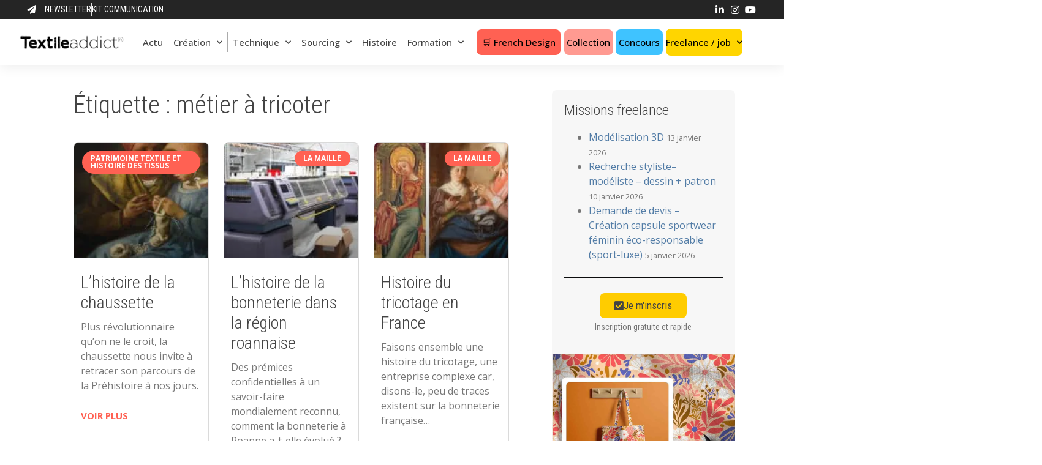

--- FILE ---
content_type: text/css; charset=utf-8
request_url: https://textileaddict.me/wp-content/uploads/elementor/css/post-761661.css?ver=1765389209
body_size: 182
content:
.elementor-kit-761661{--e-global-color-primary:#444444;--e-global-color-secondary:#ABABAB;--e-global-color-text:#777777;--e-global-color-accent:#FF6153;--e-global-color-c1cfd6b:#F34B46;--e-global-color-70fff72:#32AFE9;--e-global-color-dc3b22d:#444444;--e-global-color-97e1f67:#DADADA;--e-global-color-0e0db88:#FFCC00;--e-global-color-06bb8b3:#527CA6;--e-global-color-d6c9bdb:#F4F4F4;--e-global-color-58af0a5:#3FC3FF;--e-global-typography-primary-font-family:"Roboto Condensed";--e-global-typography-primary-font-size:16px;--e-global-typography-primary-font-weight:300;--e-global-typography-secondary-font-family:"Roboto Condensed";--e-global-typography-secondary-font-weight:400;--e-global-typography-text-font-family:"Open Sans";--e-global-typography-text-font-size:16px;--e-global-typography-text-font-weight:400;--e-global-typography-accent-font-family:"Open Sans";--e-global-typography-accent-font-size:16px;--e-global-typography-accent-font-weight:bold;color:#777777;font-family:"Open Sans", Sans-serif;font-size:16px;font-weight:400;}.elementor-kit-761661 button,.elementor-kit-761661 input[type="button"],.elementor-kit-761661 input[type="submit"],.elementor-kit-761661 .elementor-button{background-color:var( --e-global-color-accent );font-family:"Open Sans", Sans-serif;font-size:16px;font-weight:400;color:#FFFFFF;border-radius:8px 8px 8px 8px;}.elementor-kit-761661 e-page-transition{background-color:#FFBC7D;}.elementor-kit-761661 a{color:#527CA6;}.elementor-kit-761661 h1{color:#444444;font-family:"Roboto Condensed", Sans-serif;font-size:48px;font-weight:300;}.elementor-kit-761661 h2{color:#444444;font-family:"Roboto Condensed", Sans-serif;font-size:35px;font-weight:300;}.elementor-kit-761661 h3{color:#444444;font-family:"Roboto Condensed", Sans-serif;font-size:28px;font-weight:300;}.elementor-kit-761661 h4{color:#444444;font-family:"Roboto Condensed", Sans-serif;font-size:25px;font-weight:300;}.elementor-kit-761661 h5{color:#444444;font-family:"Roboto Condensed", Sans-serif;font-size:14px;font-weight:300;}.elementor-kit-761661 h6{color:#444444;font-family:"Roboto Condensed", Sans-serif;font-size:12px;font-weight:300;}.elementor-kit-761661 input:not([type="button"]):not([type="submit"]),.elementor-kit-761661 textarea,.elementor-kit-761661 .elementor-field-textual{color:#777777;}.elementor-section.elementor-section-boxed > .elementor-container{max-width:1140px;}.e-con{--container-max-width:1140px;}.elementor-widget:not(:last-child){margin-block-end:20px;}.elementor-element{--widgets-spacing:20px 20px;--widgets-spacing-row:20px;--widgets-spacing-column:20px;}{}h1.entry-title{display:var(--page-title-display);}@media(max-width:1024px){.elementor-section.elementor-section-boxed > .elementor-container{max-width:1024px;}.e-con{--container-max-width:1024px;}}@media(max-width:767px){.elementor-section.elementor-section-boxed > .elementor-container{max-width:767px;}.e-con{--container-max-width:767px;}}

--- FILE ---
content_type: text/css; charset=utf-8
request_url: https://textileaddict.me/wp-content/uploads/elementor/css/post-761696.css?ver=1765389209
body_size: 1919
content:
.elementor-761696 .elementor-element.elementor-element-45f76a52 > .elementor-container > .elementor-column > .elementor-widget-wrap{align-content:center;align-items:center;}.elementor-761696 .elementor-element.elementor-element-45f76a52:not(.elementor-motion-effects-element-type-background), .elementor-761696 .elementor-element.elementor-element-45f76a52 > .elementor-motion-effects-container > .elementor-motion-effects-layer{background-color:#1C1C1C;}.elementor-761696 .elementor-element.elementor-element-45f76a52{border-style:solid;border-width:0px 0px 0px 0px;transition:background 0.3s, border 0.3s, border-radius 0.3s, box-shadow 0.3s;padding:70px 0px 20px 0px;}.elementor-761696 .elementor-element.elementor-element-45f76a52 > .elementor-background-overlay{transition:background 0.3s, border-radius 0.3s, opacity 0.3s;}.elementor-761696 .elementor-element.elementor-element-6a0f2523 > .elementor-element-populated{padding:0px 20px 0px 0px;}.elementor-widget-heading .elementor-heading-title{font-family:var( --e-global-typography-primary-font-family ), Sans-serif;font-size:var( --e-global-typography-primary-font-size );font-weight:var( --e-global-typography-primary-font-weight );color:var( --e-global-color-primary );}.elementor-761696 .elementor-element.elementor-element-1048e269{text-align:left;}.elementor-761696 .elementor-element.elementor-element-1048e269 .elementor-heading-title{font-family:"Roboto Condensed", Sans-serif;font-size:24px;font-weight:400;color:#FFFFFF;}.elementor-widget-text-editor{font-family:var( --e-global-typography-text-font-family ), Sans-serif;font-size:var( --e-global-typography-text-font-size );font-weight:var( --e-global-typography-text-font-weight );color:var( --e-global-color-text );}.elementor-widget-text-editor.elementor-drop-cap-view-stacked .elementor-drop-cap{background-color:var( --e-global-color-primary );}.elementor-widget-text-editor.elementor-drop-cap-view-framed .elementor-drop-cap, .elementor-widget-text-editor.elementor-drop-cap-view-default .elementor-drop-cap{color:var( --e-global-color-primary );border-color:var( --e-global-color-primary );}.elementor-761696 .elementor-element.elementor-element-67057d5e{text-align:left;font-family:var( --e-global-typography-text-font-family ), Sans-serif;font-size:var( --e-global-typography-text-font-size );font-weight:var( --e-global-typography-text-font-weight );}.elementor-widget-button .elementor-button{background-color:var( --e-global-color-accent );font-family:var( --e-global-typography-accent-font-family ), Sans-serif;font-size:var( --e-global-typography-accent-font-size );font-weight:var( --e-global-typography-accent-font-weight );}.elementor-761696 .elementor-element.elementor-element-2b34add4 .elementor-button{background-color:#F4524D00;font-family:"Open Sans", Sans-serif;font-size:16px;font-weight:400;}.elementor-761696 .elementor-element.elementor-element-2b34add4 .elementor-button:hover, .elementor-761696 .elementor-element.elementor-element-2b34add4 .elementor-button:focus{background-color:#1C1C1C00;}.elementor-761696 .elementor-element.elementor-element-2b34add4 > .elementor-widget-container{margin:-23px 0px 0px 0px;}.elementor-761696 .elementor-element.elementor-element-2b34add4 .elementor-button-content-wrapper{flex-direction:row;}.elementor-761696 .elementor-element.elementor-element-2b34add4 .elementor-button .elementor-button-content-wrapper{gap:6px;}.elementor-761696 .elementor-element.elementor-element-5b5703da > .elementor-element-populated{padding:0px 40px 0px 0px;}.elementor-761696 .elementor-element.elementor-element-4c3dbcba .elementor-button{background-color:#F4524D00;font-family:"Open Sans", Sans-serif;font-size:16px;font-weight:400;}.elementor-761696 .elementor-element.elementor-element-4c3dbcba .elementor-button:hover, .elementor-761696 .elementor-element.elementor-element-4c3dbcba .elementor-button:focus{background-color:#1C1C1C00;}.elementor-761696 .elementor-element.elementor-element-4c3dbcba .elementor-button-content-wrapper{flex-direction:row;}.elementor-761696 .elementor-element.elementor-element-4c3dbcba .elementor-button .elementor-button-content-wrapper{gap:6px;}.elementor-761696 .elementor-element.elementor-element-193b33e5 .elementor-button{background-color:#F4524D00;font-family:"Open Sans", Sans-serif;font-size:16px;font-weight:400;}.elementor-761696 .elementor-element.elementor-element-193b33e5 .elementor-button:hover, .elementor-761696 .elementor-element.elementor-element-193b33e5 .elementor-button:focus{background-color:#1C1C1C00;}.elementor-761696 .elementor-element.elementor-element-193b33e5 .elementor-button-content-wrapper{flex-direction:row;}.elementor-761696 .elementor-element.elementor-element-193b33e5 .elementor-button .elementor-button-content-wrapper{gap:6px;}.elementor-761696 .elementor-element.elementor-element-4cd8d56a .elementor-button{background-color:#F4524D00;font-family:"Open Sans", Sans-serif;font-size:12px;font-weight:400;}.elementor-761696 .elementor-element.elementor-element-4cd8d56a .elementor-button:hover, .elementor-761696 .elementor-element.elementor-element-4cd8d56a .elementor-button:focus{background-color:#1C1C1C00;}.elementor-761696 .elementor-element.elementor-element-4cd8d56a .elementor-button-content-wrapper{flex-direction:row;}.elementor-761696 .elementor-element.elementor-element-4cd8d56a .elementor-button .elementor-button-content-wrapper{gap:6px;}.elementor-761696 .elementor-element.elementor-element-4aab841b .elementor-button{background-color:var( --e-global-color-secondary );font-family:"Open Sans", Sans-serif;font-size:16px;font-weight:600;}.elementor-761696 .elementor-element.elementor-element-4aab841b .elementor-button-content-wrapper{flex-direction:row;}.elementor-761696 .elementor-element.elementor-element-4aab841b .elementor-button .elementor-button-content-wrapper{gap:10px;}.elementor-761696 .elementor-element.elementor-element-4aab841b .elementor-button:hover, .elementor-761696 .elementor-element.elementor-element-4aab841b .elementor-button:focus{color:#FFFFFF;}.elementor-761696 .elementor-element.elementor-element-4aab841b .elementor-button:hover svg, .elementor-761696 .elementor-element.elementor-element-4aab841b .elementor-button:focus svg{fill:#FFFFFF;}.elementor-761696 .elementor-element.elementor-element-a287c1a .elementor-button{background-color:var( --e-global-color-accent );font-family:"Open Sans", Sans-serif;font-size:16px;font-weight:600;}.elementor-761696 .elementor-element.elementor-element-a287c1a .elementor-button-content-wrapper{flex-direction:row;}.elementor-761696 .elementor-element.elementor-element-a287c1a .elementor-button .elementor-button-content-wrapper{gap:10px;}.elementor-761696 .elementor-element.elementor-element-a287c1a .elementor-button:hover, .elementor-761696 .elementor-element.elementor-element-a287c1a .elementor-button:focus{color:#FFFFFF;}.elementor-761696 .elementor-element.elementor-element-a287c1a .elementor-button:hover svg, .elementor-761696 .elementor-element.elementor-element-a287c1a .elementor-button:focus svg{fill:#FFFFFF;}.elementor-761696 .elementor-element.elementor-element-7d82729f .elementor-button{background-color:var( --e-global-color-70fff72 );font-family:"Open Sans", Sans-serif;font-size:16px;font-weight:600;}.elementor-761696 .elementor-element.elementor-element-7d82729f .elementor-button-content-wrapper{flex-direction:row;}.elementor-761696 .elementor-element.elementor-element-7d82729f .elementor-button .elementor-button-content-wrapper{gap:10px;}.elementor-761696 .elementor-element.elementor-element-7d82729f .elementor-button:hover, .elementor-761696 .elementor-element.elementor-element-7d82729f .elementor-button:focus{color:#FFFFFF;}.elementor-761696 .elementor-element.elementor-element-7d82729f .elementor-button:hover svg, .elementor-761696 .elementor-element.elementor-element-7d82729f .elementor-button:focus svg{fill:#FFFFFF;}.elementor-bc-flex-widget .elementor-761696 .elementor-element.elementor-element-592c2b4f.elementor-column .elementor-widget-wrap{align-items:flex-start;}.elementor-761696 .elementor-element.elementor-element-592c2b4f.elementor-column.elementor-element[data-element_type="column"] > .elementor-widget-wrap.elementor-element-populated{align-content:flex-start;align-items:flex-start;}.elementor-761696 .elementor-element.elementor-element-592c2b4f > .elementor-element-populated{padding:0px 20px 0px 0px;}.elementor-761696 .elementor-element.elementor-element-309d6a6e{text-align:left;}.elementor-761696 .elementor-element.elementor-element-309d6a6e .elementor-heading-title{font-family:"Roboto Condensed", Sans-serif;font-size:24px;font-weight:400;color:#FFFFFF;}.elementor-widget-posts .elementor-button{background-color:var( --e-global-color-accent );font-family:var( --e-global-typography-accent-font-family ), Sans-serif;font-size:var( --e-global-typography-accent-font-size );font-weight:var( --e-global-typography-accent-font-weight );}.elementor-widget-posts .elementor-post__title, .elementor-widget-posts .elementor-post__title a{color:var( --e-global-color-secondary );font-family:var( --e-global-typography-primary-font-family ), Sans-serif;font-size:var( --e-global-typography-primary-font-size );font-weight:var( --e-global-typography-primary-font-weight );}.elementor-widget-posts .elementor-post__meta-data{font-family:var( --e-global-typography-secondary-font-family ), Sans-serif;font-weight:var( --e-global-typography-secondary-font-weight );}.elementor-widget-posts .elementor-post__excerpt p{font-family:var( --e-global-typography-text-font-family ), Sans-serif;font-size:var( --e-global-typography-text-font-size );font-weight:var( --e-global-typography-text-font-weight );}.elementor-widget-posts .elementor-post__read-more{color:var( --e-global-color-accent );}.elementor-widget-posts a.elementor-post__read-more{font-family:var( --e-global-typography-accent-font-family ), Sans-serif;font-size:var( --e-global-typography-accent-font-size );font-weight:var( --e-global-typography-accent-font-weight );}.elementor-widget-posts .elementor-post__card .elementor-post__badge{background-color:var( --e-global-color-accent );font-family:var( --e-global-typography-accent-font-family ), Sans-serif;font-weight:var( --e-global-typography-accent-font-weight );}.elementor-widget-posts .elementor-pagination{font-family:var( --e-global-typography-secondary-font-family ), Sans-serif;font-weight:var( --e-global-typography-secondary-font-weight );}.elementor-widget-posts .e-load-more-message{font-family:var( --e-global-typography-secondary-font-family ), Sans-serif;font-weight:var( --e-global-typography-secondary-font-weight );}.elementor-761696 .elementor-element.elementor-element-1078bd59{--grid-row-gap:20px;--grid-column-gap:0px;}.elementor-761696 .elementor-element.elementor-element-1078bd59 > .elementor-widget-container{padding:0px 13px 0px 0px;}.elementor-761696 .elementor-element.elementor-element-1078bd59 .elementor-posts-container .elementor-post__thumbnail{padding-bottom:calc( 1 * 100% );}.elementor-761696 .elementor-element.elementor-element-1078bd59:after{content:"1";}.elementor-761696 .elementor-element.elementor-element-1078bd59 .elementor-post__thumbnail__link{width:15%;}.elementor-761696 .elementor-element.elementor-element-1078bd59 .elementor-post{border-style:solid;border-width:0px 0px 0px 0px;border-radius:0px;padding:0px 0px 0px 0px;}.elementor-761696 .elementor-element.elementor-element-1078bd59 .elementor-post__text{padding:0px 0px 0px 0px;}.elementor-761696 .elementor-element.elementor-element-1078bd59 .elementor-post__thumbnail{border-radius:6px 6px 6px 6px;}.elementor-761696 .elementor-element.elementor-element-1078bd59.elementor-posts--thumbnail-left .elementor-post__thumbnail__link{margin-right:11px;}.elementor-761696 .elementor-element.elementor-element-1078bd59.elementor-posts--thumbnail-right .elementor-post__thumbnail__link{margin-left:11px;}.elementor-761696 .elementor-element.elementor-element-1078bd59.elementor-posts--thumbnail-top .elementor-post__thumbnail__link{margin-bottom:11px;}.elementor-761696 .elementor-element.elementor-element-1078bd59 .elementor-post__thumbnail img{filter:brightness( 100% ) contrast( 100% ) saturate( 100% ) blur( 0px ) hue-rotate( 0deg );}.elementor-761696 .elementor-element.elementor-element-1078bd59 .elementor-post:hover .elementor-post__thumbnail img{filter:brightness( 67% ) contrast( 100% ) saturate( 100% ) blur( 0px ) hue-rotate( 0deg );}.elementor-761696 .elementor-element.elementor-element-1078bd59 .elementor-post__title, .elementor-761696 .elementor-element.elementor-element-1078bd59 .elementor-post__title a{font-family:"Open Sans", Sans-serif;font-size:16px;font-weight:400;}.elementor-761696 .elementor-element.elementor-element-1078bd59 .elementor-post__title{margin-bottom:0px;}.elementor-761696 .elementor-element.elementor-element-52c2eee8{--spacer-size:10px;}.elementor-761696 .elementor-element.elementor-element-b0a4c44 > .elementor-element-populated{padding:0px 0px 0px 0px;}.elementor-761696 .elementor-element.elementor-element-7b64f19{text-align:left;}.elementor-761696 .elementor-element.elementor-element-7b64f19 .elementor-heading-title{font-family:"Roboto Condensed", Sans-serif;font-size:24px;font-weight:400;color:#FFFFFF;}.elementor-761696 .elementor-element.elementor-element-495ada0e .elementor-repeater-item-5e3d796.elementor-social-icon{background-color:#FF2359;}.elementor-761696 .elementor-element.elementor-element-495ada0e{--grid-template-columns:repeat(0, auto);--icon-size:14px;--grid-column-gap:10px;--grid-row-gap:0px;}.elementor-761696 .elementor-element.elementor-element-495ada0e .elementor-widget-container{text-align:left;}.elementor-761696 .elementor-element.elementor-element-495ada0e .elementor-social-icon{--icon-padding:1em;}.elementor-761696 .elementor-element.elementor-element-7818ec59{--spacer-size:16px;}.elementor-761696 .elementor-element.elementor-element-5437dfd4{text-align:left;}.elementor-761696 .elementor-element.elementor-element-5437dfd4 .elementor-heading-title{font-family:"Roboto Condensed", Sans-serif;font-size:22px;font-weight:400;color:#FFFFFF;}.elementor-761696 .elementor-element.elementor-element-076de00 .elementor-button{background-color:var( --e-global-color-accent );font-family:"Open Sans", Sans-serif;font-size:16px;font-weight:600;}.elementor-761696 .elementor-element.elementor-element-076de00 .elementor-button-content-wrapper{flex-direction:row;}.elementor-761696 .elementor-element.elementor-element-076de00 .elementor-button .elementor-button-content-wrapper{gap:10px;}.elementor-761696 .elementor-element.elementor-element-076de00 .elementor-button:hover, .elementor-761696 .elementor-element.elementor-element-076de00 .elementor-button:focus{color:#FFFFFF;}.elementor-761696 .elementor-element.elementor-element-076de00 .elementor-button:hover svg, .elementor-761696 .elementor-element.elementor-element-076de00 .elementor-button:focus svg{fill:#FFFFFF;}.elementor-761696 .elementor-element.elementor-element-44afcae9{--spacer-size:16px;}.elementor-761696 .elementor-element.elementor-element-42deb104:not(.elementor-motion-effects-element-type-background), .elementor-761696 .elementor-element.elementor-element-42deb104 > .elementor-motion-effects-container > .elementor-motion-effects-layer{background-color:#000000;}.elementor-761696 .elementor-element.elementor-element-42deb104{transition:background 0.3s, border 0.3s, border-radius 0.3s, box-shadow 0.3s;}.elementor-761696 .elementor-element.elementor-element-42deb104 > .elementor-background-overlay{transition:background 0.3s, border-radius 0.3s, opacity 0.3s;}.elementor-761696 .elementor-element.elementor-element-5678449d{font-family:"Open Sans", Sans-serif;font-size:16px;font-weight:400;}.elementor-theme-builder-content-area{height:400px;}.elementor-location-header:before, .elementor-location-footer:before{content:"";display:table;clear:both;}@media(max-width:1024px){.elementor-761696 .elementor-element.elementor-element-45f76a52{padding:50px 20px 20px 20px;}.elementor-761696 .elementor-element.elementor-element-6a0f2523 > .elementor-widget-wrap > .elementor-widget:not(.elementor-widget__width-auto):not(.elementor-widget__width-initial):not(:last-child):not(.elementor-absolute){margin-bottom:20px;}.elementor-761696 .elementor-element.elementor-element-6a0f2523 > .elementor-element-populated{padding:10px 20px 50px 10px;}.elementor-widget-heading .elementor-heading-title{font-size:var( --e-global-typography-primary-font-size );}.elementor-761696 .elementor-element.elementor-element-1048e269{text-align:center;}.elementor-widget-text-editor{font-size:var( --e-global-typography-text-font-size );}.elementor-761696 .elementor-element.elementor-element-67057d5e{text-align:center;font-size:var( --e-global-typography-text-font-size );}.elementor-widget-button .elementor-button{font-size:var( --e-global-typography-accent-font-size );}.elementor-761696 .elementor-element.elementor-element-5b5703da > .elementor-widget-wrap > .elementor-widget:not(.elementor-widget__width-auto):not(.elementor-widget__width-initial):not(:last-child):not(.elementor-absolute){margin-bottom:20px;}.elementor-761696 .elementor-element.elementor-element-5b5703da > .elementor-element-populated{padding:10px 10px 50px 20px;}.elementor-761696 .elementor-element.elementor-element-592c2b4f > .elementor-widget-wrap > .elementor-widget:not(.elementor-widget__width-auto):not(.elementor-widget__width-initial):not(:last-child):not(.elementor-absolute){margin-bottom:20px;}.elementor-761696 .elementor-element.elementor-element-592c2b4f > .elementor-element-populated{margin:20px 0px 0px 0px;--e-column-margin-right:0px;--e-column-margin-left:0px;padding:10px 20px 20px 10px;}.elementor-761696 .elementor-element.elementor-element-309d6a6e{text-align:center;}.elementor-widget-posts .elementor-post__title, .elementor-widget-posts .elementor-post__title a{font-size:var( --e-global-typography-primary-font-size );}.elementor-widget-posts .elementor-post__excerpt p{font-size:var( --e-global-typography-text-font-size );}.elementor-widget-posts a.elementor-post__read-more{font-size:var( --e-global-typography-accent-font-size );}.elementor-widget-posts .elementor-button{font-size:var( --e-global-typography-accent-font-size );}.elementor-761696 .elementor-element.elementor-element-1078bd59 .elementor-posts-container .elementor-post__thumbnail{padding-bottom:calc( 1 * 100% );}.elementor-761696 .elementor-element.elementor-element-1078bd59:after{content:"1";}.elementor-761696 .elementor-element.elementor-element-1078bd59 .elementor-post__thumbnail__link{width:15%;}.elementor-bc-flex-widget .elementor-761696 .elementor-element.elementor-element-b0a4c44.elementor-column .elementor-widget-wrap{align-items:space-evenly;}.elementor-761696 .elementor-element.elementor-element-b0a4c44.elementor-column.elementor-element[data-element_type="column"] > .elementor-widget-wrap.elementor-element-populated{align-content:space-evenly;align-items:space-evenly;}.elementor-761696 .elementor-element.elementor-element-b0a4c44.elementor-column > .elementor-widget-wrap{justify-content:space-evenly;}.elementor-761696 .elementor-element.elementor-element-b0a4c44 > .elementor-element-populated{margin:20px 0px 0px 0px;--e-column-margin-right:0px;--e-column-margin-left:0px;padding:0% 10% 20% 10%;}.elementor-761696 .elementor-element.elementor-element-7b64f19{text-align:center;}.elementor-761696 .elementor-element.elementor-element-495ada0e .elementor-widget-container{text-align:center;}.elementor-761696 .elementor-element.elementor-element-495ada0e > .elementor-widget-container{padding:0px 0px 0px 0px;}.elementor-761696 .elementor-element.elementor-element-5437dfd4{text-align:center;}}@media(max-width:767px){.elementor-761696 .elementor-element.elementor-element-45f76a52{padding:40px 15px 20px 15px;}.elementor-761696 .elementor-element.elementor-element-4f8a34c4 > .elementor-element-populated{padding:0px 0px 0px 0px;}.elementor-761696 .elementor-element.elementor-element-6a0f2523{width:100%;}.elementor-widget-heading .elementor-heading-title{font-size:var( --e-global-typography-primary-font-size );}.elementor-761696 .elementor-element.elementor-element-1048e269{text-align:left;}.elementor-widget-text-editor{font-size:var( --e-global-typography-text-font-size );}.elementor-761696 .elementor-element.elementor-element-67057d5e{text-align:left;font-size:var( --e-global-typography-text-font-size );}.elementor-widget-button .elementor-button{font-size:var( --e-global-typography-accent-font-size );}.elementor-761696 .elementor-element.elementor-element-5b5703da{width:100%;}.elementor-761696 .elementor-element.elementor-element-5b5703da > .elementor-element-populated{margin:040px 0px 0px 0px;--e-column-margin-right:0px;--e-column-margin-left:0px;}.elementor-761696 .elementor-element.elementor-element-592c2b4f{width:100%;}.elementor-761696 .elementor-element.elementor-element-592c2b4f > .elementor-element-populated{margin:40px 0px 0px 0px;--e-column-margin-right:0px;--e-column-margin-left:0px;}.elementor-761696 .elementor-element.elementor-element-309d6a6e{text-align:left;}.elementor-widget-posts .elementor-post__title, .elementor-widget-posts .elementor-post__title a{font-size:var( --e-global-typography-primary-font-size );}.elementor-widget-posts .elementor-post__excerpt p{font-size:var( --e-global-typography-text-font-size );}.elementor-widget-posts a.elementor-post__read-more{font-size:var( --e-global-typography-accent-font-size );}.elementor-widget-posts .elementor-button{font-size:var( --e-global-typography-accent-font-size );}.elementor-761696 .elementor-element.elementor-element-1078bd59 .elementor-posts-container .elementor-post__thumbnail{padding-bottom:calc( 0.98 * 100% );}.elementor-761696 .elementor-element.elementor-element-1078bd59:after{content:"0.98";}.elementor-761696 .elementor-element.elementor-element-1078bd59 .elementor-post__thumbnail__link{width:24%;}.elementor-761696 .elementor-element.elementor-element-b0a4c44{width:100%;}.elementor-761696 .elementor-element.elementor-element-b0a4c44 > .elementor-element-populated{margin:40px 0px 0px 0px;--e-column-margin-right:0px;--e-column-margin-left:0px;padding:10px 10px 10px 10px;}.elementor-761696 .elementor-element.elementor-element-7b64f19{text-align:left;}.elementor-761696 .elementor-element.elementor-element-495ada0e .elementor-widget-container{text-align:left;}.elementor-761696 .elementor-element.elementor-element-495ada0e{--icon-size:11px;--grid-column-gap:6px;}.elementor-761696 .elementor-element.elementor-element-495ada0e .elementor-social-icon{--icon-padding:0.6em;}.elementor-761696 .elementor-element.elementor-element-5437dfd4{text-align:left;}}@media(min-width:768px){.elementor-761696 .elementor-element.elementor-element-6a0f2523{width:31.786%;}.elementor-761696 .elementor-element.elementor-element-5b5703da{width:21.674%;}.elementor-761696 .elementor-element.elementor-element-592c2b4f{width:23.018%;}.elementor-761696 .elementor-element.elementor-element-b0a4c44{width:23.472%;}}@media(max-width:1024px) and (min-width:768px){.elementor-761696 .elementor-element.elementor-element-6a0f2523{width:50%;}.elementor-761696 .elementor-element.elementor-element-5b5703da{width:50%;}.elementor-761696 .elementor-element.elementor-element-592c2b4f{width:50%;}.elementor-761696 .elementor-element.elementor-element-b0a4c44{width:50%;}}

--- FILE ---
content_type: text/css; charset=utf-8
request_url: https://textileaddict.me/wp-content/uploads/elementor/css/post-761685.css?ver=1765389210
body_size: 570
content:
.elementor-761685 .elementor-element.elementor-element-4f5f28e4{--spacer-size:10px;}.elementor-761685 .elementor-element.elementor-element-564e8f52 > .elementor-container{max-width:1140px;}.elementor-761685 .elementor-element.elementor-element-63ab0fc5 > .elementor-element-populated{margin:0px 0px 0px 0px;--e-column-margin-right:0px;--e-column-margin-left:0px;padding:0px 60px 0px 50px;}.elementor-widget-theme-archive-title .elementor-heading-title{font-family:var( --e-global-typography-primary-font-family ), Sans-serif;font-size:var( --e-global-typography-primary-font-size );font-weight:var( --e-global-typography-primary-font-weight );color:var( --e-global-color-primary );}.elementor-761685 .elementor-element.elementor-element-7f739d53 > .elementor-widget-container{margin:15px 0px 0px 0px;padding:0px 0px 20px 0px;}.elementor-761685 .elementor-element.elementor-element-7f739d53 .elementor-heading-title{font-family:"Roboto Condensed", Sans-serif;font-size:40px;font-weight:300;color:var( --e-global-color-dc3b22d );}.elementor-widget-archive-posts .elementor-button{background-color:var( --e-global-color-accent );font-family:var( --e-global-typography-accent-font-family ), Sans-serif;font-size:var( --e-global-typography-accent-font-size );font-weight:var( --e-global-typography-accent-font-weight );}.elementor-widget-archive-posts .elementor-post__title, .elementor-widget-archive-posts .elementor-post__title a{color:var( --e-global-color-secondary );font-family:var( --e-global-typography-primary-font-family ), Sans-serif;font-size:var( --e-global-typography-primary-font-size );font-weight:var( --e-global-typography-primary-font-weight );}.elementor-widget-archive-posts .elementor-post__meta-data{font-family:var( --e-global-typography-secondary-font-family ), Sans-serif;font-weight:var( --e-global-typography-secondary-font-weight );}.elementor-widget-archive-posts .elementor-post__excerpt p{font-family:var( --e-global-typography-text-font-family ), Sans-serif;font-size:var( --e-global-typography-text-font-size );font-weight:var( --e-global-typography-text-font-weight );}.elementor-widget-archive-posts .elementor-post__read-more{color:var( --e-global-color-accent );}.elementor-widget-archive-posts a.elementor-post__read-more{font-family:var( --e-global-typography-accent-font-family ), Sans-serif;font-size:var( --e-global-typography-accent-font-size );font-weight:var( --e-global-typography-accent-font-weight );}.elementor-widget-archive-posts .elementor-post__card .elementor-post__badge{background-color:var( --e-global-color-accent );font-family:var( --e-global-typography-accent-font-family ), Sans-serif;font-weight:var( --e-global-typography-accent-font-weight );}.elementor-widget-archive-posts .elementor-pagination{font-family:var( --e-global-typography-secondary-font-family ), Sans-serif;font-weight:var( --e-global-typography-secondary-font-weight );}.elementor-widget-archive-posts .e-load-more-message{font-family:var( --e-global-typography-secondary-font-family ), Sans-serif;font-weight:var( --e-global-typography-secondary-font-weight );}.elementor-widget-archive-posts .elementor-posts-nothing-found{color:var( --e-global-color-text );font-family:var( --e-global-typography-text-font-family ), Sans-serif;font-size:var( --e-global-typography-text-font-size );font-weight:var( --e-global-typography-text-font-weight );}.elementor-761685 .elementor-element.elementor-element-24c6fcf2{--grid-row-gap:24px;--grid-column-gap:24px;}.elementor-761685 .elementor-element.elementor-element-24c6fcf2 > .elementor-widget-container{padding:0px 0px 40px 0px;}.elementor-761685 .elementor-element.elementor-element-24c6fcf2 .elementor-posts-container .elementor-post__thumbnail{padding-bottom:calc( 0.86 * 100% );}.elementor-761685 .elementor-element.elementor-element-24c6fcf2:after{content:"0.86";}.elementor-761685 .elementor-element.elementor-element-24c6fcf2 .elementor-post__thumbnail__link{width:100%;}.elementor-761685 .elementor-element.elementor-element-24c6fcf2 .elementor-post__meta-data span + span:before{content:"•";}.elementor-761685 .elementor-element.elementor-element-24c6fcf2 .elementor-post__card{border-color:var( --e-global-color-97e1f67 );border-width:1px;border-radius:8px;padding-top:0px;padding-bottom:0px;}.elementor-761685 .elementor-element.elementor-element-24c6fcf2 .elementor-post__text{padding:0 11px;margin-top:4px;margin-bottom:7px;}.elementor-761685 .elementor-element.elementor-element-24c6fcf2 .elementor-post__meta-data{padding:10px 11px;}.elementor-761685 .elementor-element.elementor-element-24c6fcf2 .elementor-post__avatar{padding-right:11px;padding-left:11px;}.elementor-761685 .elementor-element.elementor-element-24c6fcf2 .elementor-post:hover .elementor-post__thumbnail img{filter:brightness( 70% ) contrast( 100% ) saturate( 100% ) blur( 0px ) hue-rotate( 0deg );}.elementor-761685 .elementor-element.elementor-element-24c6fcf2 .elementor-post__badge{right:0;}.elementor-761685 .elementor-element.elementor-element-24c6fcf2 .elementor-post__card .elementor-post__badge{font-size:12px;margin:13px;}.elementor-761685 .elementor-element.elementor-element-24c6fcf2 .elementor-post__title, .elementor-761685 .elementor-element.elementor-element-24c6fcf2 .elementor-post__title a{color:var( --e-global-color-dc3b22d );font-family:"Roboto Condensed", Sans-serif;font-size:28px;font-weight:300;}.elementor-761685 .elementor-element.elementor-element-24c6fcf2 .elementor-post__title{margin-bottom:11px;}.elementor-761685 .elementor-element.elementor-element-24c6fcf2 a.elementor-post__read-more{font-family:"Open Sans", Sans-serif;font-size:15px;font-weight:bold;}.elementor-761685 .elementor-element.elementor-element-24c6fcf2 .elementor-post__read-more{margin-bottom:7px;}.elementor-761685 .elementor-element.elementor-element-58b59e18{--spacer-size:50px;}@media(min-width:768px){.elementor-761685 .elementor-element.elementor-element-63ab0fc5{width:72%;}.elementor-761685 .elementor-element.elementor-element-45847475{width:28%;}}@media(max-width:1024px){.elementor-widget-theme-archive-title .elementor-heading-title{font-size:var( --e-global-typography-primary-font-size );}.elementor-widget-archive-posts .elementor-post__title, .elementor-widget-archive-posts .elementor-post__title a{font-size:var( --e-global-typography-primary-font-size );}.elementor-widget-archive-posts .elementor-post__excerpt p{font-size:var( --e-global-typography-text-font-size );}.elementor-widget-archive-posts a.elementor-post__read-more{font-size:var( --e-global-typography-accent-font-size );}.elementor-widget-archive-posts .elementor-button{font-size:var( --e-global-typography-accent-font-size );}.elementor-widget-archive-posts .elementor-posts-nothing-found{font-size:var( --e-global-typography-text-font-size );}}@media(max-width:767px){.elementor-widget-theme-archive-title .elementor-heading-title{font-size:var( --e-global-typography-primary-font-size );}.elementor-widget-archive-posts .elementor-post__title, .elementor-widget-archive-posts .elementor-post__title a{font-size:var( --e-global-typography-primary-font-size );}.elementor-widget-archive-posts .elementor-post__excerpt p{font-size:var( --e-global-typography-text-font-size );}.elementor-widget-archive-posts a.elementor-post__read-more{font-size:var( --e-global-typography-accent-font-size );}.elementor-widget-archive-posts .elementor-button{font-size:var( --e-global-typography-accent-font-size );}.elementor-widget-archive-posts .elementor-posts-nothing-found{font-size:var( --e-global-typography-text-font-size );}.elementor-761685 .elementor-element.elementor-element-24c6fcf2 .elementor-posts-container .elementor-post__thumbnail{padding-bottom:calc( 0.5 * 100% );}.elementor-761685 .elementor-element.elementor-element-24c6fcf2:after{content:"0.5";}.elementor-761685 .elementor-element.elementor-element-24c6fcf2 .elementor-post__thumbnail__link{width:100%;}}

--- FILE ---
content_type: text/css; charset=utf-8
request_url: https://textileaddict.me/wp-content/uploads/elementor/css/post-761774.css?ver=1765389210
body_size: 1751
content:
.elementor-761774 .elementor-element.elementor-element-5d774026 > .elementor-container{max-width:300px;}.elementor-761774 .elementor-element.elementor-element-5d774026{margin-top:0px;margin-bottom:20px;z-index:0;}.elementor-761774 .elementor-element.elementor-element-17b2eda4:not(.elementor-motion-effects-element-type-background) > .elementor-widget-wrap, .elementor-761774 .elementor-element.elementor-element-17b2eda4 > .elementor-widget-wrap > .elementor-motion-effects-container > .elementor-motion-effects-layer{background-color:#F7F7F7;}.elementor-761774 .elementor-element.elementor-element-17b2eda4 > .elementor-element-populated >  .elementor-background-overlay{filter:brightness( 100% ) contrast( 100% ) saturate( 100% ) blur( 0px ) hue-rotate( 0deg );}.elementor-761774 .elementor-element.elementor-element-17b2eda4 > .elementor-element-populated, .elementor-761774 .elementor-element.elementor-element-17b2eda4 > .elementor-element-populated > .elementor-background-overlay, .elementor-761774 .elementor-element.elementor-element-17b2eda4 > .elementor-background-slideshow{border-radius:8px 8px 8px 8px;}.elementor-761774 .elementor-element.elementor-element-17b2eda4 > .elementor-element-populated{transition:background 0.3s, border 0.3s, border-radius 0.3s, box-shadow 0.3s;padding:0px 0px 0px 0px;}.elementor-761774 .elementor-element.elementor-element-17b2eda4 > .elementor-element-populated > .elementor-background-overlay{transition:background 0.3s, border-radius 0.3s, opacity 0.3s;}.elementor-761774 .elementor-element.elementor-element-17b2eda4{z-index:2;}.elementor-761774 .elementor-element.elementor-element-51d75a9{transition:background 0.3s, border 0.3s, border-radius 0.3s, box-shadow 0.3s;padding:20px 20px 0px 20px;}.elementor-761774 .elementor-element.elementor-element-51d75a9 > .elementor-background-overlay{transition:background 0.3s, border-radius 0.3s, opacity 0.3s;}.elementor-widget-heading .elementor-heading-title{font-family:var( --e-global-typography-primary-font-family ), Sans-serif;font-size:var( --e-global-typography-primary-font-size );font-weight:var( --e-global-typography-primary-font-weight );color:var( --e-global-color-primary );}.elementor-761774 .elementor-element.elementor-element-6b6a12c > .elementor-widget-container{margin:0px 0px 0px 20px;}.elementor-761774 .elementor-element.elementor-element-6b6a12c .elementor-heading-title{font-family:"Roboto Condensed", Sans-serif;font-size:24px;font-weight:300;color:var( --e-global-color-dc3b22d );}.elementor-761774 .elementor-element.elementor-element-34a06f0f > .elementor-widget-container{margin:0px 30px 0px 20px;}.elementor-widget-divider{--divider-color:var( --e-global-color-secondary );}.elementor-widget-divider .elementor-divider__text{color:var( --e-global-color-secondary );font-family:var( --e-global-typography-secondary-font-family ), Sans-serif;font-weight:var( --e-global-typography-secondary-font-weight );}.elementor-widget-divider.elementor-view-stacked .elementor-icon{background-color:var( --e-global-color-secondary );}.elementor-widget-divider.elementor-view-framed .elementor-icon, .elementor-widget-divider.elementor-view-default .elementor-icon{color:var( --e-global-color-secondary );border-color:var( --e-global-color-secondary );}.elementor-widget-divider.elementor-view-framed .elementor-icon, .elementor-widget-divider.elementor-view-default .elementor-icon svg{fill:var( --e-global-color-secondary );}.elementor-761774 .elementor-element.elementor-element-2d37e276{--divider-border-style:solid;--divider-border-width:1px;}.elementor-761774 .elementor-element.elementor-element-2d37e276 > .elementor-widget-container{margin:-10px 20px -10px 20px;}.elementor-761774 .elementor-element.elementor-element-2d37e276 .elementor-divider-separator{width:100%;}.elementor-761774 .elementor-element.elementor-element-2d37e276 .elementor-divider{padding-block-start:15px;padding-block-end:15px;}.elementor-widget-button .elementor-button{background-color:var( --e-global-color-accent );font-family:var( --e-global-typography-accent-font-family ), Sans-serif;font-size:var( --e-global-typography-accent-font-size );font-weight:var( --e-global-typography-accent-font-weight );}.elementor-761774 .elementor-element.elementor-element-31369f20 .elementor-button{background-color:var( --e-global-color-0e0db88 );font-family:"Roboto Condensed", Sans-serif;font-size:17px;font-weight:400;fill:var( --e-global-color-dc3b22d );color:var( --e-global-color-dc3b22d );}.elementor-761774 .elementor-element.elementor-element-31369f20 .elementor-button-content-wrapper{flex-direction:row;}.elementor-761774 .elementor-element.elementor-element-31369f20 .elementor-button .elementor-button-content-wrapper{gap:12px;}.elementor-widget-text-editor{font-family:var( --e-global-typography-text-font-family ), Sans-serif;font-size:var( --e-global-typography-text-font-size );font-weight:var( --e-global-typography-text-font-weight );color:var( --e-global-color-text );}.elementor-widget-text-editor.elementor-drop-cap-view-stacked .elementor-drop-cap{background-color:var( --e-global-color-primary );}.elementor-widget-text-editor.elementor-drop-cap-view-framed .elementor-drop-cap, .elementor-widget-text-editor.elementor-drop-cap-view-default .elementor-drop-cap{color:var( --e-global-color-primary );border-color:var( --e-global-color-primary );}.elementor-761774 .elementor-element.elementor-element-22639fd4 > .elementor-widget-container{margin:-16px 0px 0px 0px;}.elementor-761774 .elementor-element.elementor-element-22639fd4{text-align:center;font-family:"Roboto Condensed", Sans-serif;font-size:14px;font-weight:400;}.elementor-761774 .elementor-element.elementor-element-fe7415a{--e-image-carousel-slides-to-show:1;}.elementor-761774 .elementor-element.elementor-element-d68199b{--spacer-size:5px;}.elementor-widget-search-form input[type="search"].elementor-search-form__input{font-family:var( --e-global-typography-text-font-family ), Sans-serif;font-size:var( --e-global-typography-text-font-size );font-weight:var( --e-global-typography-text-font-weight );}.elementor-widget-search-form .elementor-search-form__input,
					.elementor-widget-search-form .elementor-search-form__icon,
					.elementor-widget-search-form .elementor-lightbox .dialog-lightbox-close-button,
					.elementor-widget-search-form .elementor-lightbox .dialog-lightbox-close-button:hover,
					.elementor-widget-search-form.elementor-search-form--skin-full_screen input[type="search"].elementor-search-form__input{color:var( --e-global-color-text );fill:var( --e-global-color-text );}.elementor-widget-search-form .elementor-search-form__submit{font-family:var( --e-global-typography-text-font-family ), Sans-serif;font-size:var( --e-global-typography-text-font-size );font-weight:var( --e-global-typography-text-font-weight );background-color:var( --e-global-color-secondary );}.elementor-761774 .elementor-element.elementor-element-53928478 > .elementor-widget-container{margin:0px 0px 0px 0px;padding:0px 20px 0px 20px;}.elementor-761774 .elementor-element.elementor-element-53928478 .elementor-search-form__container{min-height:50px;}.elementor-761774 .elementor-element.elementor-element-53928478 .elementor-search-form__submit{min-width:50px;}body:not(.rtl) .elementor-761774 .elementor-element.elementor-element-53928478 .elementor-search-form__icon{padding-left:calc(50px / 3);}body.rtl .elementor-761774 .elementor-element.elementor-element-53928478 .elementor-search-form__icon{padding-right:calc(50px / 3);}.elementor-761774 .elementor-element.elementor-element-53928478 .elementor-search-form__input, .elementor-761774 .elementor-element.elementor-element-53928478.elementor-search-form--button-type-text .elementor-search-form__submit{padding-left:calc(50px / 3);padding-right:calc(50px / 3);}.elementor-761774 .elementor-element.elementor-element-53928478 input[type="search"].elementor-search-form__input{font-family:"Open Sans", Sans-serif;font-size:16px;font-weight:400;}.elementor-761774 .elementor-element.elementor-element-53928478:not(.elementor-search-form--skin-full_screen) .elementor-search-form__container{background-color:#FFFFFF;border-color:#FFFFFF;border-radius:100px;}.elementor-761774 .elementor-element.elementor-element-53928478.elementor-search-form--skin-full_screen input[type="search"].elementor-search-form__input{background-color:#FFFFFF;border-color:#FFFFFF;border-radius:100px;}.elementor-761774 .elementor-element.elementor-element-53928478:not(.elementor-search-form--skin-full_screen) .elementor-search-form--focus .elementor-search-form__container{background-color:#F7F7F7;}.elementor-761774 .elementor-element.elementor-element-53928478.elementor-search-form--skin-full_screen input[type="search"].elementor-search-form__input:focus{background-color:#F7F7F7;}.elementor-761774 .elementor-element.elementor-element-ebea70f{--spacer-size:10px;}.elementor-761774 .elementor-element.elementor-element-3e70f280 > .elementor-widget-container{margin:0px 0px 0px 20px;}.elementor-761774 .elementor-element.elementor-element-3e70f280 .elementor-heading-title{font-family:"Roboto Condensed", Sans-serif;font-size:24px;font-weight:300;color:var( --e-global-color-dc3b22d );}.elementor-761774 .elementor-element.elementor-element-6a7fac2c > .elementor-widget-container{margin:-23px 0px -12px 20px;}.elementor-761774 .elementor-element.elementor-element-6a7fac2c{font-family:"Open Sans", Sans-serif;font-size:16px;font-weight:400;}.elementor-761774 .elementor-element.elementor-element-260c31a1 > .elementor-widget-container{margin:0px 20px 0px 20px;}.elementor-761774 .elementor-element.elementor-element-860fcbc{--spacer-size:10px;}.elementor-761774 .elementor-element.elementor-element-35bc3565 > .elementor-widget-container{margin:0px 0px 0px 20px;}.elementor-761774 .elementor-element.elementor-element-35bc3565 .elementor-heading-title{font-family:"Roboto Condensed", Sans-serif;font-size:24px;font-weight:300;color:var( --e-global-color-dc3b22d );}.elementor-widget-posts .elementor-button{background-color:var( --e-global-color-accent );font-family:var( --e-global-typography-accent-font-family ), Sans-serif;font-size:var( --e-global-typography-accent-font-size );font-weight:var( --e-global-typography-accent-font-weight );}.elementor-widget-posts .elementor-post__title, .elementor-widget-posts .elementor-post__title a{color:var( --e-global-color-secondary );font-family:var( --e-global-typography-primary-font-family ), Sans-serif;font-size:var( --e-global-typography-primary-font-size );font-weight:var( --e-global-typography-primary-font-weight );}.elementor-widget-posts .elementor-post__meta-data{font-family:var( --e-global-typography-secondary-font-family ), Sans-serif;font-weight:var( --e-global-typography-secondary-font-weight );}.elementor-widget-posts .elementor-post__excerpt p{font-family:var( --e-global-typography-text-font-family ), Sans-serif;font-size:var( --e-global-typography-text-font-size );font-weight:var( --e-global-typography-text-font-weight );}.elementor-widget-posts .elementor-post__read-more{color:var( --e-global-color-accent );}.elementor-widget-posts a.elementor-post__read-more{font-family:var( --e-global-typography-accent-font-family ), Sans-serif;font-size:var( --e-global-typography-accent-font-size );font-weight:var( --e-global-typography-accent-font-weight );}.elementor-widget-posts .elementor-post__card .elementor-post__badge{background-color:var( --e-global-color-accent );font-family:var( --e-global-typography-accent-font-family ), Sans-serif;font-weight:var( --e-global-typography-accent-font-weight );}.elementor-widget-posts .elementor-pagination{font-family:var( --e-global-typography-secondary-font-family ), Sans-serif;font-weight:var( --e-global-typography-secondary-font-weight );}.elementor-widget-posts .e-load-more-message{font-family:var( --e-global-typography-secondary-font-family ), Sans-serif;font-weight:var( --e-global-typography-secondary-font-weight );}.elementor-761774 .elementor-element.elementor-element-5ba76b7c{--grid-row-gap:20px;--grid-column-gap:0px;}.elementor-761774 .elementor-element.elementor-element-5ba76b7c > .elementor-widget-container{margin:0px 20px 0px 20px;}.elementor-761774 .elementor-element.elementor-element-5ba76b7c .elementor-posts-container .elementor-post__thumbnail{padding-bottom:calc( 1 * 100% );}.elementor-761774 .elementor-element.elementor-element-5ba76b7c:after{content:"1";}.elementor-761774 .elementor-element.elementor-element-5ba76b7c .elementor-post__thumbnail__link{width:21%;}.elementor-761774 .elementor-element.elementor-element-5ba76b7c .elementor-post{border-style:solid;border-width:0px 0px 0px 0px;border-radius:0px;padding:0px 0px 0px 0px;}.elementor-761774 .elementor-element.elementor-element-5ba76b7c .elementor-post__text{padding:0px 0px 0px 0px;}.elementor-761774 .elementor-element.elementor-element-5ba76b7c .elementor-post__thumbnail{border-radius:6px 6px 6px 6px;}.elementor-761774 .elementor-element.elementor-element-5ba76b7c.elementor-posts--thumbnail-left .elementor-post__thumbnail__link{margin-right:11px;}.elementor-761774 .elementor-element.elementor-element-5ba76b7c.elementor-posts--thumbnail-right .elementor-post__thumbnail__link{margin-left:11px;}.elementor-761774 .elementor-element.elementor-element-5ba76b7c.elementor-posts--thumbnail-top .elementor-post__thumbnail__link{margin-bottom:11px;}.elementor-761774 .elementor-element.elementor-element-5ba76b7c .elementor-post:hover .elementor-post__thumbnail img{filter:brightness( 68% ) contrast( 100% ) saturate( 100% ) blur( 0px ) hue-rotate( 0deg );}.elementor-761774 .elementor-element.elementor-element-5ba76b7c .elementor-post__title, .elementor-761774 .elementor-element.elementor-element-5ba76b7c .elementor-post__title a{color:#777777;font-family:"Open Sans", Sans-serif;font-size:16px;font-weight:400;}.elementor-761774 .elementor-element.elementor-element-5ba76b7c .elementor-post__title{margin-bottom:0px;}.elementor-761774 .elementor-element.elementor-element-708c247{--spacer-size:10px;}.elementor-widget-image .widget-image-caption{color:var( --e-global-color-text );font-family:var( --e-global-typography-text-font-family ), Sans-serif;font-size:var( --e-global-typography-text-font-size );font-weight:var( --e-global-typography-text-font-weight );}.elementor-761774 .elementor-element.elementor-element-0dc188e > .elementor-widget-container{margin:0px 0px 0px 0px;}.elementor-761774 .elementor-element.elementor-element-6214887{--spacer-size:10px;}.elementor-761774 .elementor-element.elementor-element-628c9c6 .elementor-button{background-color:var( --e-global-color-accent );font-family:"Open Sans", Sans-serif;font-size:16px;font-weight:600;}.elementor-761774 .elementor-element.elementor-element-628c9c6 > .elementor-widget-container{margin:0px 0px 0px 20px;}.elementor-761774 .elementor-element.elementor-element-628c9c6 .elementor-button-content-wrapper{flex-direction:row;}.elementor-761774 .elementor-element.elementor-element-628c9c6 .elementor-button .elementor-button-content-wrapper{gap:10px;}.elementor-761774 .elementor-element.elementor-element-628c9c6 .elementor-button:hover, .elementor-761774 .elementor-element.elementor-element-628c9c6 .elementor-button:focus{color:#FFFFFF;}.elementor-761774 .elementor-element.elementor-element-628c9c6 .elementor-button:hover svg, .elementor-761774 .elementor-element.elementor-element-628c9c6 .elementor-button:focus svg{fill:#FFFFFF;}.elementor-761774 .elementor-element.elementor-element-cfc4d1a{--spacer-size:10px;}.elementor-761774 .elementor-element.elementor-element-52f98f0d > .elementor-widget-container{margin:10px 0px 0px 20px;}.elementor-761774 .elementor-element.elementor-element-52f98f0d .elementor-heading-title{font-family:"Roboto Condensed", Sans-serif;font-size:24px;font-weight:300;color:var( --e-global-color-dc3b22d );}.elementor-761774 .elementor-element.elementor-element-a38cda5 > .elementor-widget-container{margin:0px 20px 25px 20px;}.elementor-761774 .elementor-element.elementor-element-a38cda5{text-align:left;}.elementor-761774 .elementor-element.elementor-element-a38cda5 img{width:53%;border-style:solid;border-width:1px 1px 1px 1px;border-radius:6px 6px 6px 6px;}@media(max-width:1024px){.elementor-761774 .elementor-element.elementor-element-5d774026{padding:0px 0px 0px 0px;}.elementor-761774 .elementor-element.elementor-element-17b2eda4 > .elementor-element-populated{padding:0px 0px 0px 0px;}.elementor-widget-heading .elementor-heading-title{font-size:var( --e-global-typography-primary-font-size );}.elementor-widget-button .elementor-button{font-size:var( --e-global-typography-accent-font-size );}.elementor-widget-text-editor{font-size:var( --e-global-typography-text-font-size );}.elementor-widget-search-form input[type="search"].elementor-search-form__input{font-size:var( --e-global-typography-text-font-size );}.elementor-widget-search-form .elementor-search-form__submit{font-size:var( --e-global-typography-text-font-size );}.elementor-widget-posts .elementor-post__title, .elementor-widget-posts .elementor-post__title a{font-size:var( --e-global-typography-primary-font-size );}.elementor-widget-posts .elementor-post__excerpt p{font-size:var( --e-global-typography-text-font-size );}.elementor-widget-posts a.elementor-post__read-more{font-size:var( --e-global-typography-accent-font-size );}.elementor-widget-posts .elementor-button{font-size:var( --e-global-typography-accent-font-size );}.elementor-761774 .elementor-element.elementor-element-5ba76b7c .elementor-posts-container .elementor-post__thumbnail{padding-bottom:calc( 1 * 100% );}.elementor-761774 .elementor-element.elementor-element-5ba76b7c:after{content:"1";}.elementor-761774 .elementor-element.elementor-element-5ba76b7c .elementor-post__thumbnail__link{width:15%;}.elementor-widget-image .widget-image-caption{font-size:var( --e-global-typography-text-font-size );}}@media(max-width:767px){.elementor-761774 .elementor-element.elementor-element-17b2eda4{width:100%;}.elementor-761774 .elementor-element.elementor-element-17b2eda4 > .elementor-element-populated{margin:0px 0px 0px 0px;--e-column-margin-right:0px;--e-column-margin-left:0px;padding:0px 0px 0px 0px;}.elementor-widget-heading .elementor-heading-title{font-size:var( --e-global-typography-primary-font-size );}.elementor-widget-button .elementor-button{font-size:var( --e-global-typography-accent-font-size );}.elementor-widget-text-editor{font-size:var( --e-global-typography-text-font-size );}.elementor-widget-search-form input[type="search"].elementor-search-form__input{font-size:var( --e-global-typography-text-font-size );}.elementor-widget-search-form .elementor-search-form__submit{font-size:var( --e-global-typography-text-font-size );}.elementor-widget-posts .elementor-post__title, .elementor-widget-posts .elementor-post__title a{font-size:var( --e-global-typography-primary-font-size );}.elementor-widget-posts .elementor-post__excerpt p{font-size:var( --e-global-typography-text-font-size );}.elementor-widget-posts a.elementor-post__read-more{font-size:var( --e-global-typography-accent-font-size );}.elementor-widget-posts .elementor-button{font-size:var( --e-global-typography-accent-font-size );}.elementor-761774 .elementor-element.elementor-element-5ba76b7c .elementor-posts-container .elementor-post__thumbnail{padding-bottom:calc( 0.92 * 100% );}.elementor-761774 .elementor-element.elementor-element-5ba76b7c:after{content:"0.92";}.elementor-761774 .elementor-element.elementor-element-5ba76b7c .elementor-post__thumbnail__link{width:23%;}.elementor-widget-image .widget-image-caption{font-size:var( --e-global-typography-text-font-size );}}@media(max-width:1024px) and (min-width:768px){.elementor-761774 .elementor-element.elementor-element-17b2eda4{width:100%;}}/* Start custom CSS for wp-widget-rss, class: .elementor-element-34a06f0f */.elementor-kit-761661 h5 {
    display: none;
}
.rss-date {
    font-size: 80%;
}/* End custom CSS */